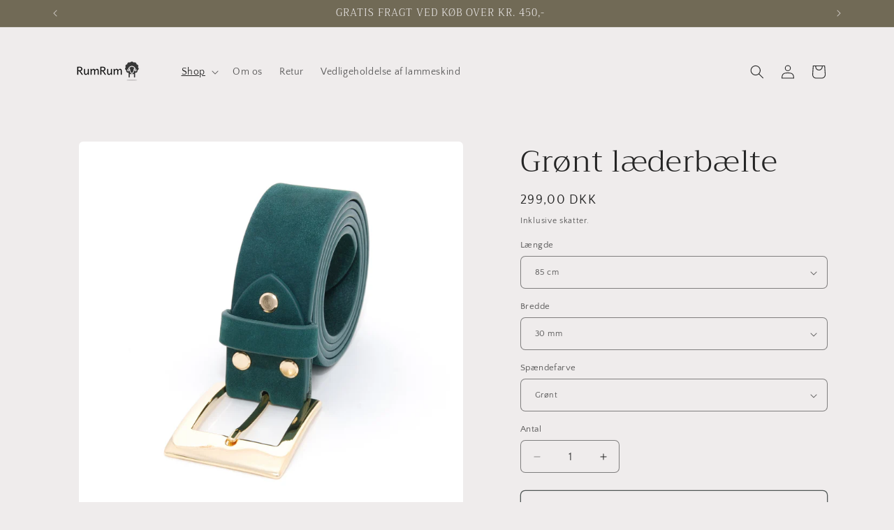

--- FILE ---
content_type: application/javascript
request_url: https://ecommplugins-trustboxsettings.trustpilot.com/shoprumrum.myshopify.com.js?settings=1614341342256&shop=shoprumrum.myshopify.com
body_size: 210
content:
const trustpilot_trustbox_settings = {"trustboxes":[],"activeTrustbox":0,"pageUrls":{"landing":"https://shoprumrum.myshopify.com","category":"https://shoprumrum.myshopify.com/collections/andre-varer","product":"https://shoprumrum.myshopify.com/products/hjemmesko-lammeskind"}};
dispatchEvent(new CustomEvent('trustpilotTrustboxSettingsLoaded'));